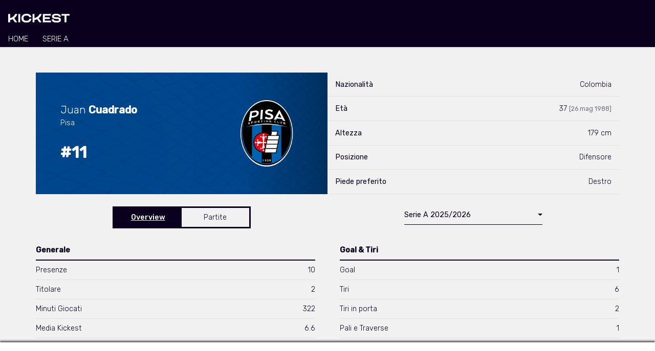

--- FILE ---
content_type: text/html; charset=UTF-8
request_url: https://www.kickest.it/it/giocatore/357/juan-cuadrado
body_size: 53405
content:

<!doctype html>
<html lang="it">
<head>
    <!-- Meta tags -->
    <meta charset="utf-8">
    <meta name="viewport" content="width=device-width, initial-scale=1, shrink-to-fit=no">
    
    <title>Statistiche Juan Cuadrado | Kickest</title><meta name="description" content="Le statistiche di Juan Cuadrado. Tutte le stats, i record, il profilo, le ultime notizie e gli infortuni di Juan Cuadrado."><!-- Multilingual Meta Tags --><link rel="alternate" hreflang="it" href="https://www.kickest.it/it/giocatore/357/juan-cuadrado" /><link rel="alternate" hreflang="en" href="https://www.kickest.it/en/player/357/juan-cuadrado" /><!-- Meta Tag Canonical --><link rel="canonical" href="https://www.kickest.it/it/giocatore/357/juan-cuadrado" /><!-- OG Meta Tags --><meta property="og:title" content="Statistiche Juan Cuadrado" /><meta property="og:description" content="Le statistiche di Juan Cuadrado. Tutte le stats, i record, il profilo, le ultime notizie e gli infortuni di Juan Cuadrado." /><meta property="og:image" content="https://www.kickest.it/img/backgrounds/logo-stats-share.jpeg" /><meta property="og:url" content="https://www.kickest.it/it/giocatore/357/juan-cuadrado" /><meta property="og:type" content="website" /><!-- Twitter Meta Tags --><meta name="twitter:card" content="summary_large_image" /><meta name="twitter:site" content="@kickest" />    
    <!-- Google Tag Manager -->
<script class="_iub_cs_activate" type="text/plain">(function(w,d,s,l,i){w[l]=w[l]||[];w[l].push({'gtm.start':
new Date().getTime(),event:'gtm.js'});var f=d.getElementsByTagName(s)[0],
j=d.createElement(s),dl=l!='dataLayer'?'&l='+l:'';j.async=true;j.src=
'https://www.googletagmanager.com/gtm.js?id='+i+dl;f.parentNode.insertBefore(j,f);
})(window,document,'script','dataLayer','GTM-TTDWLV8');</script>
<!-- End Google Tag Manager -->
    
    <link rel="apple-touch-icon" sizes="180x180" href="/img/icons/favicon/apple-touch-icon.png">
<link rel="icon" type="image/png" sizes="32x32" href="/img/icons/favicon/favicon-32x32.png">
<link rel="icon" type="image/png" sizes="16x16" href="/img/icons/favicon/favicon-16x16.png">
<link rel="manifest" href="/img/icons/favicon/site.webmanifest">
<link rel="mask-icon" href="/img/icons/favicon/safari-pinned-tab.svg" color="#000000">
<link rel="shortcut icon" href="/img/icons/favicon/favicon.ico">
<meta name="msapplication-TileColor" content="#da532c">
<meta name="msapplication-config" content="/img/icons/favicon/browserconfig.xml">
<meta name="theme-color" content="#000000">
    
    <!-- Bootstrap css -->
    <link rel="stylesheet" href="https://stackpath.bootstrapcdn.com/bootstrap/4.5.0/css/bootstrap.min.css" integrity="sha384-9aIt2nRpC12Uk9gS9baDl411NQApFmC26EwAOH8WgZl5MYYxFfc+NcPb1dKGj7Sk" crossorigin="anonymous">
    
    <!-- Google fonts -->
    <link href="https://fonts.googleapis.com/css2?family=Rubik:wght@300;400;500&display=swap" rel="stylesheet">
    
    <!-- Bootstrap Select css -->
    <link rel="stylesheet" href="https://cdnjs.cloudflare.com/ajax/libs/bootstrap-select/1.13.17/css/bootstrap-select.min.css" integrity="sha256-VMPhaMmJn7coDSbzwqB0jflvb+CDnoAlfStC5RogOQo=" crossorigin="anonymous" />
    
    <!-- Font Awesome CSS -->
    <link rel="stylesheet" href="https://use.fontawesome.com/releases/v5.0.13/css/all.css" integrity="sha384-DNOHZ68U8hZfKXOrtjWvjxusGo9WQnrNx2sqG0tfsghAvtVlRW3tvkXWZh58N9jp" crossorigin="anonymous">
    
    <!-- Date Range Picker CSS -->
    <link rel="stylesheet" type="text/css" href="https://cdn.jsdelivr.net/npm/daterangepicker/daterangepicker.css">
    
    <!-- noUiSlider CSS -->
    <link rel="stylesheet" type="text/css" href="/css/nouislider.min.css">
    
    <!-- Paginationjs CSS -->
    <link rel="stylesheet" type="text/css" href="/css/paginationjs.min.css">
    
    <!-- Main external css -->
    <link rel="stylesheet" href="/css/main.css">
    
    <!-- Main internal css -->
<style>
    
        .news-feed__article-caption-sticky-label--serie_a {
            background-color: var(--primary);
        }
        .news-feed__article-caption-sticky-label--premier_league {
            background-color: var(--primary);
        }

    
        @media only screen and (max-width: 992px) {
        /* Hide scrollbar */
        :root {
            -ms-overflow-style: none;  /* IE and Edge */
            scrollbar-width: none;  /* Firefox */
        }
        ::-webkit-scrollbar {
            display: none;
        }
    }

    /* Large devices (desktops, 992px and up) */
    @media only screen and (min-width: 992px) {
        :root {
            --font-size-h1: 40px;
            --font-size-h2: 28px;
            --font-size-h3: 24px;
            --font-size-article: 18px;
        }

        /* Footer */
        .footer__logo-fantaking {
            width: 150px;
        }

        /* News feed */
        .news-feed__article {
            padding-top: var(--padding-normal);
            padding-bottom: calc(1.2 * var(--padding-normal));
        }
        .news-feed__article-excerpt {
            display: block;
        }
        .news-feed__article-caption {
            font-size: var(--font-size-caption);
        }
        .news-feed__article-media-img {
            width: 250px;
            height: 150px;
        }
        .news-feed__article-title {
            margin-bottom: 0.5rem;
        }
        .news-feed__article-caption-sticky-label {
            display: none;
        }
        .news-feed__article-caption-sticky-category {
            display: inline;
        }

        /* Sidebar */
        .sidebar {
            display: block;
        }

        /* Navbar */
        .navbar__feed {
            overflow-x: hidden;
        }
        .navbar__category {
            overflow-x: hidden;
        }
    }
</style>
    
    <!-- TK Style - CSS --><link rel="stylesheet" href="https://www.kickest.it/css/tk/style.css"><!-- TK Single Player CSS --><link rel="stylesheet" href="https://www.kickest.it/css/tk/player/single-player.css">    
    <!-- Single Player - CSS -->
<style>
    
    </style>

    <!-- Google AdSense -->
    <script async src="https://pagead2.googlesyndication.com/pagead/js/adsbygoogle.js?client=ca-pub-6928759504783120" crossorigin="anonymous"></script>
    
    <!-- ADK tags -->
                <link rel='modulepreload' href='https://cdn.adkaora.space/fantaking/kickest/prod/adk-init.js'/>
<script type='module' defer src='https://cdn.adkaora.space/fantaking/kickest/prod/adk-init.js'></script>
</head>
<body><!-- Copyright © Fantaking Interactive Srl -->
<!-- Google Tag Manager (noscript) -->
<noscript class="_iub_cs_activate" type="text/plain"><iframe src="https://www.googletagmanager.com/ns.html?id=GTM-TTDWLV8"
height="0" width="0" style="display:none;visibility:hidden"></iframe></noscript>
<!-- End Google Tag Manager (noscript) -->

<!-- friendly name: adk_interstitial-->
<div class="adk-slot">
    <div id="adk_interstitial0"></div>
    <div id="adk_interstitial"></div>
</div>



<!-- Navbar -->
<nav class="navbar">
        <div class="navbar__header">
        <div class="navbar__brand">
            <a href="https://www.kickest.it/it">
                <img class="navbar__brand-logo" src="https://www.kickest.it/img/logos/brand-light.png" alt="Kickest">
            </a>
        </div>

            </div>
    
        <div class="navbar__feed">
        
        
                        <div class="navbar__feed-item-container">
            <div class="navbar__feed-item ">
                <a class="navbar__feed-item-link" href="https://www.kickest.it/it">Home</a>
            </div>
        </div>
                <div class="navbar__feed-item-container">
            <div class="navbar__feed-item ">
                <a class="navbar__feed-item-link" href="https://www.kickest.it/it/serie-a">Serie A</a>
            </div>
        </div>
                    </div>
    
    </nav>

<!-- friendly name: adk_header-->
<div id="strip_adk_header">
    <div id="adk_header"></div>
</div>


<!-- Main container -->
<div class="container pb-5 push-footer">
    
        
    <!-- First row -->
    <div class="row">
        <!-- Player name col -->
        <div class="col-12 col-md-6 px-0 py-3 py-md-0" style="
                    background-image: url(https://www.kickest.it/img/covers/teams/bfztlrr6176xsdt2bmp0u1d2d.png);
                    background-color: #b8b6bb;
                    background-repeat: no-repeat;
                    background-size: cover;
                    background-position: center;
                ">            
            <div class="row m-0 h-100">
                <!-- Player name -->
                <div id="playerNameOuterDiv" class="d-flex col-7 px-3 px-md-5 py-4 py-md-5"  style="color: var(--tk-white);">
                    
                    <div class="my-auto">
                    
                        <span class="player-firstname d-block">Juan&nbsp;<span class="player-lastname">Cuadrado</span>
                        </span>

                        <span class="player-teamname d-block">Pisa</span>

                        <span class="player-shirtnumber d-block mt-4"><span>#11</span></span>
                        
                    </div>
                        
                </div>
                
                <!-- Team logo -->
                <div class="col-5 px-0">
                    <div class="w-100 h-100 d-flex justify-content-center align-items-center">
                    <img src="https://www.kickest.it/img/logos/teams/bfztlrr6176xsdt2bmp0u1d2d.png" alt="" class="player-teamlogo" width="100" height="100">                    </div>
                </div>
            </div>
        </div>
        
        <!-- Player info col -->
        <div class="col-12 col-md-6 px-0">
            <div class="w-100 h-100 d-flex flex-column font-weight-lighter">
                
                <div class="player-info-row row m-0 border-bottom flex-fill">
                    <div class="col d-flex justify-content-start align-items-center font-weight-normal">Nazionalità</div>
                    <div class="col d-flex justify-content-end align-items-center"><span class="text-right">Colombia</span></div>
                </div>
                
                <div class="player-info-row row m-0 border-bottom flex-fill">
                    <div class="col d-flex justify-content-start align-items-center font-weight-normal">Età</div>
                    <div class="col d-flex justify-content-end align-items-center"><span id="playerAge" class="text-right"></span><small id="playerBirthday" class="text-muted"></small></div>
                </div>
                
                <div class="player-info-row row m-0 border-bottom flex-fill">
                    <div class="col d-flex justify-content-start align-items-center font-weight-normal">Altezza</div>
                    <div class="col d-flex justify-content-end align-items-center"><span class="text-right">179&nbsp;cm</span></div>
                </div>
                
                <div class="player-info-row row m-0 border-bottom flex-fill">
                    <div class="col d-flex justify-content-start align-items-center font-weight-normal">Posizione</div>
                    <div class="col d-flex justify-content-end align-items-center"><span class="text-right">Difensore</span></div>
                </div>
                
                <div class="player-info-row row m-0 border-bottom flex-fill">
                    <div class="col d-flex justify-content-start align-items-center font-weight-normal">Piede preferito</div>
                    <div class="col d-flex justify-content-end align-items-center"><span class="text-right">Destro</span></div>
                </div>
                
            </div>
        </div>
    </div>
    
    <!-- Player stats -->
    <div class="row">
        <!-- Buttons -->
        <div class="col-12 col-md-6 mt-4">
            <div id="selectTabContainer" class="row h-100 mx-0">
                <div data-target="1" class="col-6 px-0 py-2 d-flex justify-content-center aligh-items-center tab">Overview</div>
                <div data-target="2" class="col-6 px-0 py-2 d-flex justify-content-center aligh-items-center tab">Partite</div>
            </div>
        </div>
        
        <!-- Seasons -->
        <div class="col-12 col-md-6 mt-4">
            <div id="selectSeasonContainer" class="w-100 h-100 d-flex justify-content-center aligh-items-center">
                <select id="selectSeason" class="w-100 selectpicker show-tick">
                    <option value="12">Serie A 2025/2026</option><option value="11">Serie A 2024/2025</option><option value="10">Serie A 2023/2024</option><option value="9">Serie A 2022/2023</option><option value="7">Serie A 2021/2022</option><option value="5">Serie A 2020/2021</option><option value="2">Serie A 2019/2020</option>                </select>
            </div>
        </div>
    </div>
    
    <!-- Contents -->
    <div class="row">
        
        <!-- Overview -->
        <div data-target="1" class="col-12 d-none tab-panel px-md-0">
            <!-- Loading spinner -->
            <div class="row m-0">
                <div id="overviewSpinner" class="col-12 mt-4 d-flex justify-content-center align-items-center">
                    <div class="spinner-grow" role="status">
                        <span class="sr-only">Loading...</span>
                    </div>
                </div>
            </div>
            <!-- Overview data -->
            <div id="overviewDataContainer" class="row m-0"></div>
        </div>
        
        <!-- Games -->
        <div data-target="2" class="col-12 d-none tab-panel px-0">
            
            <!-- Loading spinner -->
            <div id="gamesSpinner" class="mt-4 d-flex justify-content-center align-items-center">
                <div class="spinner-grow" role="status">
                    <span class="sr-only">Loading...</span>
                </div>
            </div>
            
            <!-- Table -->
            <div id="tableMainContainer">
                <!-- Stats legend -->
                <div class="mt-4 px-3 px-md-0">
                    <button id="statsLegendBtn" class="btn" type="button" data-toggle="collapse" data-target="#statsLegend">
                        <u>Legenda</u>
                    </button>
                    <div class="collapse mt-2" id="statsLegend">
                        <div class="row text-muted"><div class="col-6 col-md-3"><span class="font-weight-bold">G:</span>&nbsp;&nbsp;Giornata</div><div class="col-6 col-md-3"><span class="font-weight-bold">AVV:</span>&nbsp;&nbsp;Squadra avversaria</div><div class="col-6 col-md-3"><span class="font-weight-bold">RIS:</span>&nbsp;&nbsp;Rigore sbagliato</div><div class="col-6 col-md-3"><span class="font-weight-bold">MIN:</span>&nbsp;&nbsp;Minuti giocati</div><div class="col-6 col-md-3"><span class="font-weight-bold">TIT:</span>&nbsp;&nbsp;Titolare</div><div class="col-6 col-md-3"><span class="font-weight-bold">PTK:</span>&nbsp;&nbsp;Punti Kickest</div><div class="col-6 col-md-3"><span class="font-weight-bold">CRK:</span>&nbsp;&nbsp;Crediti Kickest</div><div class="col-6 col-md-3"><span class="font-weight-bold">PLUS:</span>&nbsp;&nbsp;Plusvalenza Kickest</div><div class="col-6 col-md-3"><span class="font-weight-bold">GOAL:</span>&nbsp;&nbsp;Goal</div><div class="col-6 col-md-3"><span class="font-weight-bold">AST:</span>&nbsp;&nbsp;Assist</div><div class="col-6 col-md-3"><span class="font-weight-bold">AMM:</span>&nbsp;&nbsp;Ammonizione</div><div class="col-6 col-md-3"><span class="font-weight-bold">ESP:</span>&nbsp;&nbsp;Espulsione</div><div class="col-6 col-md-3"><span class="font-weight-bold">AG:</span>&nbsp;&nbsp;Autogol</div><div class="col-6 col-md-3"><span class="font-weight-bold">PRI:</span>&nbsp;&nbsp;Passaggi riusciti</div><div class="col-6 col-md-3"><span class="font-weight-bold">PSB:</span>&nbsp;&nbsp;Passaggi sbagliati</div><div class="col-6 col-md-3"><span class="font-weight-bold">PCH:</span>&nbsp;&nbsp;Passaggi Chiave</div><div class="col-6 col-md-3"><span class="font-weight-bold">TIRI:</span>&nbsp;&nbsp;Tiri</div><div class="col-6 col-md-3"><span class="font-weight-bold">TIP:</span>&nbsp;&nbsp;Tiri in porta</div><div class="col-6 col-md-3"><span class="font-weight-bold">TFP:</span>&nbsp;&nbsp;Tiri fuori porta</div><div class="col-6 col-md-3"><span class="font-weight-bold">RIG:</span>&nbsp;&nbsp;Goal su rigore</div><div class="col-6 col-md-3"><span class="font-weight-bold">RIO:</span>&nbsp;&nbsp;Rigore ottenuto</div><div class="col-6 col-md-3"><span class="font-weight-bold">RIC:</span>&nbsp;&nbsp;Rigore concesso</div><div class="col-6 col-md-3"><span class="font-weight-bold">DR:</span>&nbsp;&nbsp;Dribbling riusciti</div><div class="col-6 col-md-3"><span class="font-weight-bold">CV:</span>&nbsp;&nbsp;Duelli Vinti</div><div class="col-6 col-md-3"><span class="font-weight-bold">CP:</span>&nbsp;&nbsp;Duelli Persi</div><div class="col-6 col-md-3"><span class="font-weight-bold">PR:</span>&nbsp;&nbsp;Palloni rubati</div><div class="col-6 col-md-3"><span class="font-weight-bold">CS:</span>&nbsp;&nbsp;Clean sheet</div><div class="col-6 col-md-3"><span class="font-weight-bold">GS:</span>&nbsp;&nbsp;Goal concessi</div><div class="col-6 col-md-3"><span class="font-weight-bold">SD:</span>&nbsp;&nbsp;Salvataggi decisivi</div><div class="col-6 col-md-3"><span class="font-weight-bold">ED:</span>&nbsp;&nbsp;Errori decisivi</div><div class="col-6 col-md-3"><span class="font-weight-bold">AP:</span>&nbsp;&nbsp;Autogol provocato</div><div class="col-6 col-md-3"><span class="font-weight-bold">PA:</span>&nbsp;&nbsp;Parate</div><div class="col-6 col-md-3"><span class="font-weight-bold">RIP:</span>&nbsp;&nbsp;Rigori parati</div></div>
                    </div>
                </div>
                
                <!-- Stats Table --->
                <div class="table-responsive mt-4">
                    <table id="gamesTable" class="table sf-statstable text-center">
                        <caption class="d-none">Juan Cuadrado - </caption>

                        <!-- Table header -->
                        <thead id="gamesTableHead"><tr></tr></thead>

                        <!-- Table body -->
                        <tbody id="gamesTableBody"></tbody>
                    </table>
                </div>

                <!-- Pagination -->
                <div id="gamesTablePagination" class="sf-pagination-container mt-2"></div>
            </div>
            
        </div>
        
    </div>
    
</div>


<!-- Footer -->
<footer class="footer container-fluid">
    <!--
    <div class="footer__top-container row no-gutters">
        <div class="footer__col col-6 col-md-4 col-lg">
            <h4 class="footer__heading">Seguici su</h4>
            <img class="footer__social-icon" src="/img/logos/facebook-light.svg" alt="facebook-logo" width="16">
            <img class="footer__social-icon" src="/img/logos/instagram-light.svg" alt="facebook-logo" width="16">
        </div>

        <div class="footer__col col-6 col-md-4 col-lg">
            <h4 class="footer__heading">Lingua</h4>
            <span>Italiano</span>
        </div>

        <div class="footer__col col-6 col-md-4 col-lg">
            <h4 class="footer__heading">NBA</h4>
            <ul class="footer__list">
                                <li>Dunkest Fanta NBA</li>
                                <li>Notizie NBA</li>
                                <li>Statistiche NBA</li>
                                <li>Lineups NBA</li>
                                <li>Risultati Partite NBA</li>
                                <li>Infortuni NBA</li>
                                <li>Classifica NBA</li>
                                <li>Lista Giocatori NBA</li>
                                <li>Lista Squadre NBA</li>
                            </ul>
        </div>

        <div class="footer__col col-6 col-md-4 col-lg">
            <h4 class="footer__heading">Lega Basket Serie A</h4>
            <ul class="footer__list">
                                <li>Dunkest Fanta LBA</li>
                                <li>Notizie LBA</li>
                                <li>Statistiche LBA</li>
                                <li>Lineups LBA</li>
                                <li>Classifica LBA</li>
                                <li>Lista Giocatori LBA</li>
                                <li>Lista Squadre LBA</li>
                            </ul>
        </div>

        <div class="footer__col col-6 col-md-4 col-lg">
            <h4 class="footer__heading"></h4>
            <ul class="footer__list">
                            </ul>
        </div>

        <div class="footer__col col-6 col-md-4 col-lg">
            <h4 class="footer__heading">Kickest</h4>
            <ul class="footer__list">
                                <li>Fantacalcio Serie A</li>
                                <li>Fantacalcio Premier League</li>
                                <li>Fantacalcio Champions League</li>
                                <li>The Korner</li>
                            </ul>
        </div>
    </div>
    -->

    <div class="footer__bottom-container row no-gutters">
        <div class="footer__col col-6 col-md">
            <img class="footer__logo-fantaking" src="/img/logos/fantaking-light.svg" width="100">
            <div class="footer__rss mb-3">
                <a class="footer__rss-link" href="https://www.kickest.it/it/rss">
                    <img class="footer__rss-icon" src="https://www.kickest.it/img/icons/rss-icon.svg" alt="RSS icon" width="20" height="20">Feed RSS                </a>
            </div>
            <div>
                <span>Kickest usa immagini fornite dalle seguenti agenzie:</span>
                <a href="https://www.gettyimages.de/" class="footer__list-item--underline footer__link">Getty Images</a>
                e
                <a href="https://www.imago-images.de/" class="footer__list-item--underline footer__link">Imago Images</a>
            </div>
        </div>

        <div class="footer__col col-6 col-md">
            <h4 class="footer__heading">
                Copyright 2018-2026            </h4>
            <ul class="footer__list">
                                <li class="footer__list-item--underline">Fantaking Interactive Srl</li>
                                <li class="">Via San Zeno 145, 25124 (BS)</li>
                                <li class="">P.Iva 03549330987</li>
                            </ul>
        </div>

        <div class="footer__col col-6 col-md">
            <h4 class="footer__heading">Contatti</h4>
            <ul class="footer__list">
                                <li class="footer__list-item--underline">
                    <a class="footer__link" href="https://www.kickest.it/it/contatti"  >Contatti</a>                </li>
                                <li class="footer__list-item--underline">
                    <a class="footer__link" href="https://www.kickest.it/it/chi-siamo"  >Chi Siamo</a>                </li>
                                <li class="footer__list-item--underline">
                    <a class="footer__link" href="https://www.kickest.it/it/collabora"  >Collabora</a>                </li>
                                <li class="footer__list-item--underline">
                    <a class="footer__link" href="https://adkaora.com/" target="_blank" rel="noreferrer noopener nofollow">Pubblicità: Adkaora</a>                </li>
                            </ul>
        </div>

        <div class="footer__col col-6 col-md">
            <h4 class="footer__heading">Privacy</h4>
            <ul class="footer__list">
                                <li class="footer__list-item--underline">
                    <a class="iubenda-advertising-preferences-link footer__link" href="#"  >Impostazioni Cookie</a>                </li>
                                <li class="footer__list-item--underline">
                    <a class="footer__link" href="https://www.iubenda.com/privacy-policy/30875342/cookie-policy" target="_blank" rel="noreferrer noopener">Cookie Policy</a>                </li>
                                <li class="footer__list-item--underline">
                    <a class="footer__link" href="https://www.iubenda.com/privacy-policy/30875342" target="_blank" rel="noreferrer noopener">Privacy</a>                </li>
                                <li class="footer__list-item--underline">
                    <a class="footer__link" href="https://fantaking.gitbook.io/kickest-t-and-c/" target="_blank" rel="noreferrer noopener">Termini e Condizioni</a>                </li>
                            </ul>
        </div>
    </div>
</footer>
    <!-- jQuery -->
    <script src="https://code.jquery.com/jquery-3.5.1.min.js" integrity="sha256-9/aliU8dGd2tb6OSsuzixeV4y/faTqgFtohetphbbj0=" crossorigin="anonymous"></script>

    <!-- Popper.js -->
    <script src="https://cdn.jsdelivr.net/npm/popper.js@1.16.0/dist/umd/popper.min.js" integrity="sha384-Q6E9RHvbIyZFJoft+2mJbHaEWldlvI9IOYy5n3zV9zzTtmI3UksdQRVvoxMfooAo" crossorigin="anonymous"></script>

    <!-- Bootstrap JS -->
    <script src="https://stackpath.bootstrapcdn.com/bootstrap/4.5.0/js/bootstrap.min.js" integrity="sha384-OgVRvuATP1z7JjHLkuOU7Xw704+h835Lr+6QL9UvYjZE3Ipu6Tp75j7Bh/kR0JKI" crossorigin="anonymous"></script>

    <!-- Moment JS -->
    <script src="https://cdnjs.cloudflare.com/ajax/libs/moment.js/2.27.0/moment.min.js" integrity="sha512-rmZcZsyhe0/MAjquhTgiUcb4d9knaFc7b5xAfju483gbEXTkeJRUMIPk6s3ySZMYUHEcjKbjLjyddGWMrNEvZg==" crossorigin="anonymous"></script>
    <script src="https://cdnjs.cloudflare.com/ajax/libs/moment.js/2.27.0/locale/it.min.js" integrity="sha512-1jXfYnMhjj2dL+ng4SqSza+YDv9QMExgUpp9OzubnIbsj+ryCzxvoqK65vIOHszMtuvIpf2Hu5ravK3lRbawEA==" crossorigin="anonymous"></script>
    <script src="https://momentjs.com/downloads/moment-timezone-with-data.min.js"></script>

    <!-- Bootstrap Select JS -->
    <script src="https://cdnjs.cloudflare.com/ajax/libs/bootstrap-select/1.13.17/js/bootstrap-select.min.js" integrity="sha256-QOE02Glo1C1gHzP96JOaxyIMt4XSFv/exZaYLY4dwO0=" crossorigin="anonymous"></script>
    <script src="https://cdnjs.cloudflare.com/ajax/libs/bootstrap-select/1.13.17/js/i18n/defaults-it_IT.min.js" integrity="sha256-JoV/8KtcfOqzwomfEc4MvW1L8QB2qlNPnWG8JVhJiJ8=" crossorigin="anonymous"></script>

    <!-- Date Range Picker JS -->
    <script type="text/javascript" src="https://cdn.jsdelivr.net/npm/daterangepicker/daterangepicker.min.js"></script>

    <!-- noUiSlider JS -->
    <script type="text/javascript" src="https://www.kickest.it/js/nouislider.min.js"></script>

    <!-- Pagination JS -->
    <script type="text/javascript" src="https://www.kickest.it/js/paginationjs.min.js"></script>

    <!-- Mapsort JS -->
    <script type="text/javascript" src="https://www.kickest.it/js/mapsort.min.js"></script>

    <!-- External main JS -->
    <script src="/js/main.js"></script>

    <!-- Helper functions -->
<script>

    function getCategoryName(categorySlug) {
        if (typeof categorySlug === 'string') {
            var parts = categorySlug.split('-');
            return parts[parts.length - 1].replace(/_/g, ' ').toUpperCase();
        } else {
            return '';
        }
    }

    function getUrlFromCategoryName(categoryName) {
        var parts = categoryName.split('-');
        var url = 'https://www.kickest.it';

        parts.forEach(function(element) {
            url += '/' + element.replace(/_/g, '-');
        });

        return url;
    }

    function getPostUrlFromCategoryName(postId, postSlug, categoryName) {
        var parts = categoryName.split('-');
        var url = 'https://www.kickest.it';

        parts.forEach(function(element) {
            url += '/' + element.replace(/_/g, '-');
        });

        return url + '/' + postId + '/' + postSlug;
    }

    function insertLeagueIntoGlobalCategory(league, category) {
        var result = {};
        var categoryName = category['name'];
        var categorySlug = category['slug'];

        var categoryNameSplit = categoryName.split('-');
        categoryNameSplit.splice(1, 0, league['slug']);
        result['name'] = categoryNameSplit.join('-');

        var categorySlugSplit = categorySlug.split('-');
        categorySlugSplit.splice(1, 0, league['slug']);
        result['slug'] = categorySlugSplit.join('-');

        return result;
    }

    function getLeaguesSlugsRegex() {
        var regex = '';
        var leagues = [
           "serie_a", "premier_league", "serie_b"        ];

        // Generate regex
        leagues.forEach(function(elem) {
            if (regex !== '') {
                regex += '|';
            }
            regex += elem;
        });

        return regex;
    }

    function getLeaguesNamesRegex(lang) {
        var regex = '';
        var leagues = {
           "it": ["serie_a", "premier_league", "serie_b"],"en": ["serie_a", "premier_league"],        };

        // Check lang and set proper leagues
        if (!leagues.hasOwnProperty(lang)) {
            return '';
        } else {
            leagues = leagues[lang];
        }

        // Generate regex
        leagues.forEach(function(elem) {
            if (regex !== '') {
                regex += '|';
            }
            regex += elem;
        });

        return regex;
    }

</script>

<!-- Navbar js -->
<script>
    $(document).ready(function() {
        $('#jsNavbarLeagueSelect').on('changed.bs.select', function(e, clickedIndex, isSelected, previousValue) {
            var urlMap = {
                "serie_a": 'https://www.kickest.it/it/serie-a',
                "premier_league": 'https://www.kickest.it/it/premier-league',
            };

            var selectedLeague = $(this).val();
            window.location.href = urlMap[selectedLeague];
        });
    });
</script>

<!-- Handle Adk footer -->
<script>
    // When on mobile, change the adk footer's id
    $(document).ready(function () {
        let mobileBreakpoint = 991.98;
        let windowWith = $(window).width();

        if (windowWith <= mobileBreakpoint) {
            $('#strip_adk').attr('id', 'strip_adk_mobile');
            $('#adk_footer').attr('id', 'adk_footer_mobile');
        }
    });
</script>

    
    
<!-- Single player js -->
<script>
    $(document).ready(function() {
        
        // isIframe + noAdv
        var isIframe = false;
        var noAdv = false;
    
        // Vars
        var vars = {
            'lang': 'it',
            'playerBirthday': '1988-05-26',
            'player': '357',
            'season': '12',
            'tab': '1',
            'position': 'defender',
            'sortParams': {'1': {'sortParam': '','sortOrder': '',},'2': {'sortParam': '1','sortOrder': '2',},},
            'mapsortMethods': {'1': {},'2': {'1': {'sortOrder': 2,'preprocess': preprocessDataAsFloat,'algorithm': [sortDataByAscNumber, sortDataByDescNumber],},'3': {'sortOrder': 2,'preprocess': preprocessDataAsFloat,'algorithm': [sortDataByAscNumber, sortDataByDescNumber],},'4': {'sortOrder': 2,'preprocess': preprocessDataAsFloat,'algorithm': [sortDataByAscNumber, sortDataByDescNumber],},'5': {'sortOrder': 2,'preprocess': preprocessDataAsFloat,'algorithm': [sortDataByAscNumber, sortDataByDescNumber],},'6': {'sortOrder': 2,'preprocess': preprocessDataAsFloat,'algorithm': [sortDataByAscNumber, sortDataByDescNumber],},'7': {'sortOrder': 2,'preprocess': preprocessDataAsFloat,'algorithm': [sortDataByAscNumber, sortDataByDescNumber],},'2': {'sortOrder': 2,'preprocess': preprocessDataAsFloat,'algorithm': [sortDataByAscNumber, sortDataByDescNumber],},'8': {'sortOrder': 2,'preprocess': preprocessDataAsFloat,'algorithm': [sortDataByAscNumber, sortDataByDescNumber],},'9': {'sortOrder': 2,'preprocess': preprocessDataAsFloat,'algorithm': [sortDataByAscNumber, sortDataByDescNumber],},'10': {'sortOrder': 2,'preprocess': preprocessDataAsFloat,'algorithm': [sortDataByAscNumber, sortDataByDescNumber],},'11': {'sortOrder': 2,'preprocess': preprocessDataAsFloat,'algorithm': [sortDataByAscNumber, sortDataByDescNumber],},'12': {'sortOrder': 2,'preprocess': preprocessDataAsFloat,'algorithm': [sortDataByAscNumber, sortDataByDescNumber],},'13': {'sortOrder': 2,'preprocess': preprocessDataAsFloat,'algorithm': [sortDataByAscNumber, sortDataByDescNumber],},'14': {'sortOrder': 2,'preprocess': preprocessDataAsFloat,'algorithm': [sortDataByAscNumber, sortDataByDescNumber],},'15': {'sortOrder': 2,'preprocess': preprocessDataAsFloat,'algorithm': [sortDataByAscNumber, sortDataByDescNumber],},'16': {'sortOrder': 2,'preprocess': preprocessDataAsFloat,'algorithm': [sortDataByAscNumber, sortDataByDescNumber],},'17': {'sortOrder': 2,'preprocess': preprocessDataAsFloat,'algorithm': [sortDataByAscNumber, sortDataByDescNumber],},'31': {'sortOrder': 2,'preprocess': preprocessDataAsFloat,'algorithm': [sortDataByAscNumber, sortDataByDescNumber],},'32': {'sortOrder': 2,'preprocess': preprocessDataAsFloat,'algorithm': [sortDataByAscNumber, sortDataByDescNumber],},'33': {'sortOrder': 2,'preprocess': preprocessDataAsFloat,'algorithm': [sortDataByAscNumber, sortDataByDescNumber],},'34': {'sortOrder': 2,'preprocess': preprocessDataAsFloat,'algorithm': [sortDataByAscNumber, sortDataByDescNumber],},'29': {'sortOrder': 2,'preprocess': preprocessDataAsFloat,'algorithm': [sortDataByAscNumber, sortDataByDescNumber],},'18': {'sortOrder': 2,'preprocess': preprocessDataAsFloat,'algorithm': [sortDataByAscNumber, sortDataByDescNumber],},'19': {'sortOrder': 2,'preprocess': preprocessDataAsFloat,'algorithm': [sortDataByAscNumber, sortDataByDescNumber],},'20': {'sortOrder': 2,'preprocess': preprocessDataAsFloat,'algorithm': [sortDataByAscNumber, sortDataByDescNumber],},'21': {'sortOrder': 2,'preprocess': preprocessDataAsFloat,'algorithm': [sortDataByAscNumber, sortDataByDescNumber],},'22': {'sortOrder': 2,'preprocess': preprocessDataAsFloat,'algorithm': [sortDataByAscNumber, sortDataByDescNumber],},'23': {'sortOrder': 2,'preprocess': preprocessDataAsFloat,'algorithm': [sortDataByAscNumber, sortDataByDescNumber],},'24': {'sortOrder': 2,'preprocess': preprocessDataAsFloat,'algorithm': [sortDataByAscNumber, sortDataByDescNumber],},'26': {'sortOrder': 2,'preprocess': preprocessDataAsFloat,'algorithm': [sortDataByAscNumber, sortDataByDescNumber],},'27': {'sortOrder': 2,'preprocess': preprocessDataAsFloat,'algorithm': [sortDataByAscNumber, sortDataByDescNumber],},'28': {'sortOrder': 2,'preprocess': preprocessDataAsFloat,'algorithm': [sortDataByAscNumber, sortDataByDescNumber],},},},
            'maps': {
                'categories': {'general': 'Generale','attack': 'Goal & Tiri','passing': 'Passaggi','defense': 'Azioni difensive','goalkeeping': 'Portiere',},
                'stats': {'apps': 'Presenze','starter': 'Titolare','mins': 'Minuti Giocati','kickest_pts_avg': 'Media Kickest','kickest_cr': 'Crediti Kickest','kickest_plus_tot': 'Plus Totale Kickest','goals': 'Goal','assists': 'Assist','total_shots': 'Tiri','ontarget_shots': 'Tiri in porta','woods': 'Pali e Traverse','headed_goals': 'Goal di testa','penalty_goals': 'Goal su rigore','freekick_goals': 'Goal su punizione','bigchance_missed': 'Big Chance mancate','total_contest': 'Dribbling tentati','won_contest': 'Dribbling riusciti','tot_pass': 'Passaggi tentati','acc_pass': 'Passaggi riusciti','acc_pass_perc': '% passaggi riusciti','key_pass': 'Passaggi chiave','bigchance_created': 'Big Chance create','tot_cross': 'Cross tentati','acc_cross': 'Cross riusciti','tot_cross_nocorner': 'Cross "no corner" tentati','fouls': 'Falli commessi','was_fouled': 'Falli subiti','yellow_cards': 'Ammonizioni','second_yellow_cards': 'Doppie ammonizioni','red_cards': 'Espulsioni','error_lead_to_goal': 'Errori decisivi','own_goals': 'Autogol','interception': 'Palloni intercettati','ball_recovery': 'Palloni rubati','duel_won': 'Duelli Vinti','duel_lost': 'Duelli Persi','aerial_won': 'Duelli aerei vinti','aerial_lost': 'Duelli aerei persi','tackle': 'Tackle','saves': 'Parate','clean_sheets': 'Clean Sheet','goals_conceded': 'Goal subiti','pen_saves': 'Rigori parati','pen_goals_conceded': 'Rigori subiti',},
                'headers': {'week': 'G','opp': 'AVV','result': 'RIS','mins': 'MIN','starter': 'TIT','kickest_pts': 'PTK','kickest_cr': 'CRK','kickest_plus': 'PLUS','goals': 'GOAL','assists': 'AST','ycard': 'AMM','rcard': 'ESP','own_goals': 'AG','accurate_passes': 'PRI','missed_passes': 'PSB','key_passes': 'PCH','total_shots': 'TIRI','ontarget_shots': 'TIP','offtarget_shots': 'TFP','penalty_goal': 'RIG','penalty_missed': 'RIS','penalty_awarded': 'RIO','penalty_conceded': 'RIC','won_contest': 'DR','duel_won': 'CV','duel_lost': 'CP','ball_recovery': 'PR','clean_sheet': 'CS','goals_conceded': 'GS','last_man_tackle': 'SD','error_lead_to_goal': 'ED','assist_owngoal': 'AP','saves': 'PA','penalty_save': 'RIP',},
            },
            'data': {
                'overview': [],
                'games': [],
                'sortedGames': [],
                'filteredGames': [],
            },
            'teamPositions': {
                'it': {
                    'away': 'T',
                    'home': 'C',
                },
                'en': {
                    'away': 'A',
                    'home': 'H',
                },
            },
            'gamesTabId': '2',
        };
    
        // temp
        var seasonSelectFirstCall = true;
    
        // Data Run
        function sortGamesTable(data, params = {}) {
            data['sortedGames'] = customizeGamesData(sortGamesData(data['games']['games'], params));
            filterGamesTable(data);
        }
        function filterGamesTable(data, params = {}) {
            data['filteredGames'] = filterGamesData(data['sortedGames']);
            paginateGamesData(data['filteredGames']);
            updateURL();
        }
    
        // Get data
        function getOverviewData(options) {
            toggleOverviewSpinner('show');
            $.ajax({
                'url': 'https://www.kickest.it/dev/stats/players/single/overview',
                'data': {
                    'player': options['player'],
                    'season': options['season'],
                    'position': options['position'],
                },
                'dataType': 'json',
                'error': function(jqXHR, textStatus, errorThrown) {
                    console.log('ERROR: get overview data');
                },
                'success': function(data, textStatus, jqXHR) {
                    toggleOverviewSpinner('hide');
                    if (data['result'] == 'ok') {
                        options['data']['overview'] = data['data'];
                        updateOverviewData(data['data'], {
                            'categories': options['maps']['categories'],
                            'stats': options['maps']['stats'],
                        });
                    }   
                }
            });
        }
        function getGamesData(options) {
            toggleGamesSpinner('show');
            $.ajax({
                'url': 'https://www.kickest.it/dev/stats/players/single/games',
                'data': {
                    'player': options['player'],
                    'season': options['season'],
                },
                'dataType': 'json',
                'error': function(jqXHR, textStatus, errorThrown) {
                    console.log('ERROR: get games data');
                },
                'success': function(data, textStatus, jqXHR) {
                    toggleGamesSpinner('hide');
                    if (data['result'] == 'ok') {
                        options['data']['games'] = data['data'];
                        updateGamesHeader(data['data']['headers'], options['maps']['headers']);
                        
                        var gamesTabId = options['gamesTabId'];
                        var sortParamId = options['sortParams'][gamesTabId]['sortParam'];
                        var sortOrderId = options['sortParams'][gamesTabId]['sortOrder'];
                        var preprocessMethod = options['mapsortMethods'][gamesTabId][sortParamId]['preprocess'];
                        var algorithmMethod = options['mapsortMethods'][gamesTabId][sortParamId]['algorithm'][(sortOrderId == 1 ? 0 : 1)];
                        
                        sortGamesTable(prepareGamesData(vars['data']), {
                            'preprocess': preprocessMethod,
                            'algorithm': algorithmMethod,
                        });
                    }   
                }
            });
        }

        // Data flow
        function prepareGamesData(data, params = {}) {
            return data;
        }
        function sortGamesData(data, params = {}) {
            return window.mapSort(
                data,
                params['preprocess'],
                params['algorithm']
            );
        }
        function customizeGamesData(data, params = {}) {
            return data;
        }
        function filterGamesData(data, params = {}) {
            var resultData = [];
            
            data.forEach(function(element) {
                var keep = true;
                
                if (keep) {
                    resultData.push(element);
                }
            });
            
            return resultData;
        }
        function paginateGamesData(data, params = {}) {
            $('#gamesTablePagination').pagination({
                dataSource: data,
                pageSize: 15,
                pageRange: 1,
                autoHidePrevious: true,
                autoHideNext: true,
                callback: function(data, pagination) {
                    showGamesData(data);
                },
            });
        }
        function showGamesData(data) {
            $('#gamesTableBody tr').remove();
            
            var lang = vars['lang'];
            var teamPositions = vars['teamPositions'][lang];
            
            data.forEach(function(game) {
                var html = '<tr>';
                html += '<td>' + game['1'] + '</td>';
                html += '<td>' + game['200'] + ' (' + teamPositions[game['201']] + ')</td>';
                
                var resultColor = '';
                if (game['203'] == 'win') {
                    resultColor = 'text-success';
                } else if (game['203'] == 'lose') {
                    resultColor = 'text-danger';
                }
                html += '<td class="' + resultColor + '">' + game['202'] + '</td>';
                
                html += '<td>' + game['3'] + '</td>';
                html += '<td>' + game['4'] + '</td>';
                html += '<td>' + game['5'] + '</td>';
                html += '<td>' + game['6'] + '</td>';
                html += '<td>' + game['7'] + '</td>';
                html += '<td>' + game['2'] + '</td>';
                html += '<td>' + game['8'] + '</td>';
                html += '<td>' + game['9'] + '</td>';
                html += '<td>' + game['10'] + '</td>';
                html += '<td>' + game['11'] + '</td>';
                html += '<td>' + game['12'] + '</td>';
                html += '<td>' + game['13'] + '</td>';
                html += '<td>' + game['14'] + '</td>';
                html += '<td>' + game['15'] + '</td>';
                html += '<td>' + game['16'] + '</td>';
                html += '<td>' + game['17'] + '</td>';
                html += '<td>' + game['31'] + '</td>';
                html += '<td>' + game['32'] + '</td>';
                html += '<td>' + game['33'] + '</td>';
                html += '<td>' + game['34'] + '</td>';
                html += '<td>' + game['29'] + '</td>';
                html += '<td>' + game['18'] + '</td>';
                html += '<td>' + game['19'] + '</td>';
                html += '<td>' + game['20'] + '</td>';
                html += '<td>' + game['21'] + '</td>';
                html += '<td>' + game['22'] + '</td>';
                html += '<td>' + game['23'] + '</td>';
                html += '<td>' + game['24'] + '</td>';
                html += '<td>' + game['26'] + '</td>';
                html += '<td>' + game['27'] + '</td>';
                html += '<td>' + game['28'] + '</td>';
                
                html += '</tr>';
                $('#gamesTableBody').append(html);
            });
        }
        function updateURL() {
            var queryString = '';
            
            // Season
            queryString += 'season=' + vars['season'];
            
            // tab
            queryString += '&tab=' + vars['tab'];
            
            // Sort param + Sort order
            if (vars['tab'] == vars['gamesTabId']) {
                queryString += '&sortparam=' + vars['sortParams'][vars['tab']]['sortParam'];
                queryString += '&sortorder=' + vars['sortParams'][vars['tab']]['sortOrder'];
            }
            
            // Add question mark
            if (isIframe) {
                queryString = '?iframe=yes' + (noAdv ? '&noadv=yes' : '') + (queryString !== '' ? '&' + queryString : '');
            } else {
                if (queryString !== '') {
                    queryString = '?' + queryString;
                } else {
                    queryString = window.location.pathname;
                }    
            }
            
            // Update url
            history.replaceState(null, '', queryString);
        }
    
        // MapSort preprocess methods
        function preprocessDataAsFloat(element) {
            var index = vars['sortParams'][vars['gamesTabId']]['sortParam'];
            return parseFloat(element[index]);
        }
        function preprocessDataAsString(element) {
            var index = vars['sortParams'][vars['gamesTabId']]['sortParam'];
            return String(element[index]);
        }    
    
        // MapSort sort methods
        function sortDataByAscNumber(a, b) {
            return sortDataByNumber(a, b, 1);
        }
        function sortDataByDescNumber(a, b) {
            return sortDataByNumber(a, b, -1);
        }
        function sortDataByAscString(a, b) {
            return sortDataByString(a, b, 1);
        }
        function sortDataByDescString(a, b) {
            return sortDataByString(a, b, -1);
        }
        function sortDataByNumber(a, b, order = 1) {
            // order =  1  -> asc
            // order = -1  -> desc
            return order * (a - b);
        }
        function sortDataByString(a, b, order = 1) {
            // order =  1  -> asc
            // order = -1  -> desc
            return order * a.localeCompare(b);
        } 
    
        // Update view
        function toggleOverviewSpinner(action) {
            if (action == 'show') {
                $('#overviewDataContainer').addClass('d-none');
                $('#overviewSpinner').removeClass('d-none').addClass('d-flex');
            } else if (action == 'hide') {
                $('#overviewDataContainer').removeClass('d-none');
                $('#overviewSpinner').removeClass('d-flex').addClass('d-none');
            }
        }
        function toggleGamesSpinner(action) {
            if (action == 'show') {
                $('#tableMainContainer').addClass('d-none');
                $('#gamesSpinner').removeClass('d-none').addClass('d-flex');
            } else if (action == 'hide') {
                $('#tableMainContainer').removeClass('d-none');
                $('#gamesSpinner').removeClass('d-flex').addClass('d-none');
            }
        }
        function updateTabsAndPanels(newTabId, oldTabId = null) {
            if (oldTabId !== null) {
                $('.tab[data-target="' + oldTabId +'"]').removeClass('tab-active');
                $('.tab-panel[data-target="' + oldTabId + '"]').addClass('d-none');
            }
            $('.tab[data-target="' + newTabId +'"]').addClass('tab-active');
            $('.tab-panel[data-target="' + newTabId + '"]').removeClass('d-none');
        }
        function updateOverviewData(overviewData, textMaps) {
            var html = '';
            var padding = '';
            var count = 0;
            
            $('#overviewDataContainer').html('');
            overviewData.forEach(function(elem) {
                count++;
                if (count % 2 == 0) {
                    padding = 'pl-md-4';
                } else {
                    padding = 'pr-md-4';
                }
                
                html = '<div class="overview-panel col-12 col-md-6 px-0 ' + padding + ' mt-4 d-flex flex-column font-weight-light">';
                html += '<div class="py-2 font-weight-bold player-cat-title">' + textMaps['categories'][elem['category']] + '</div>';
                elem['data'].forEach(function(stat) {
                    html += '<div class="d-flex justify-content-center align-items-center border-bottom py-2">';
                    html += '<span class="mr-auto">' + textMaps['stats'][stat['stat']] + '</span>'
                    html += '<span class="ml-auto">' + stat['value'] + '</span>'
                    html += '</div>';
                });
                html += '</div>';
                $('#overviewDataContainer').append(html);
            });
        }
        function updateGamesHeader(headers, textMaps) {
            var tableHeadTr = $('#gamesTableHead tr');
            tableHeadTr.html('');
            headers.forEach(function(h) {
                var html = '';
                if (h.hasOwnProperty('id')) {
                    html += '<th class="sf-statstable-thclick" data-sortby="' + h['id'] + '">' + textMaps[h['name']] + '</th>';
                } else {
                    html += '<th>' + textMaps[h['name']] + '</th>';
                }
                tableHeadTr.append(html);
            });
            bindGamesHeadersClickEvent();
        }
        function bindGamesHeadersClickEvent() {
            $('.sf-statstable-thclick').click(function() {
                var gamesTabId = vars['gamesTabId'];
                var sortParam = $(this).data('sortby');
                var currentSortParam = vars['sortParams'][gamesTabId]['sortParam'];
                var sortOrder = vars['sortParams'][gamesTabId]['sortOrder'];
                
                // Switch/Default order
                if (sortParam == currentSortParam) {
                    // Switch order
                    vars['sortParams'][gamesTabId]['sortOrder'] = (sortOrder == 1 ? 2 : 1);
                } else {
                    // Default order
                    vars['sortParams'][gamesTabId]['sortParam'] = sortParam;
                    vars['sortParams'][gamesTabId]['sortOrder'] = vars['mapsortMethods'][gamesTabId][sortParam]['sortOrder'];
                }
                
                sortOrder = vars['sortParams'][gamesTabId]['sortOrder'];
                var preprocessMethod = vars['mapsortMethods'][gamesTabId][sortParam]['preprocess'];
                var algorithmMethod = vars['mapsortMethods'][gamesTabId][sortParam]['algorithm'][(sortOrder == 1 ? 0 : 1)];
                
                // Run
                sortGamesTable(prepareGamesData(vars['data']), {
                    'preprocess': preprocessMethod,
                    'algorithm': algorithmMethod
                });
            });
        }
        function updateSeasonSelect(season) {
            $('#selectSeason').selectpicker('val', season);;
        }
        function updateAge() {
            var age = '-';
            if (vars['playerBirthday'] != '') {
                moment.locale(vars['lang']);
                var momentBirthday = moment(vars['playerBirthday'], 'YYYY-MM-DD');
                age = moment().diff(momentBirthday, 'years');
                $('#playerBirthday').addClass('ml-1');
                //$('#playerBirthday').html(momentBirthday.format('D MMM YYYY'));
                $('#playerBirthday').html('[' + momentBirthday.format('ll') + ']');
            }
            $('#playerAge').html(age);
        }
    
        // Events
        $('.tab').click(function() {
            var selectedTab = '' + $(this).data('target');
            if (selectedTab != vars['tab']) {
                updateTabsAndPanels(selectedTab, vars['tab']);
                vars['tab'] = selectedTab;
                updateURL();
            }
        });
        $('#selectSeason').on('changed.bs.select', function (e, clickedIndex, isSelected, previousValue) {
            if (seasonSelectFirstCall) {
                seasonSelectFirstCall = false
            } else {
                vars['season'] = $('#selectSeason').val();
                getOverviewData(vars);
                getGamesData(vars);
            }
        });
    
        // Run
        updateAge();
        updateTabsAndPanels(vars['tab']);
        updateSeasonSelect(vars['season']);
        getOverviewData(vars);
        getGamesData(vars);
        
        // Back button event
        $('.js-back-btn__btn').click(function() {
            window.history.back();
        });
    
    });
</script>    
    <!-- ADK tags -->
    
<!-- friendly name: adk_footer -->
<div id="strip_adk">
    <div id="adk_footer"></div>
</div>

</body>
</html>


--- FILE ---
content_type: text/html; charset=utf-8
request_url: https://www.google.com/recaptcha/api2/aframe
body_size: 267
content:
<!DOCTYPE HTML><html><head><meta http-equiv="content-type" content="text/html; charset=UTF-8"></head><body><script nonce="fiBqGgsOELqze-ISHOacRQ">/** Anti-fraud and anti-abuse applications only. See google.com/recaptcha */ try{var clients={'sodar':'https://pagead2.googlesyndication.com/pagead/sodar?'};window.addEventListener("message",function(a){try{if(a.source===window.parent){var b=JSON.parse(a.data);var c=clients[b['id']];if(c){var d=document.createElement('img');d.src=c+b['params']+'&rc='+(localStorage.getItem("rc::a")?sessionStorage.getItem("rc::b"):"");window.document.body.appendChild(d);sessionStorage.setItem("rc::e",parseInt(sessionStorage.getItem("rc::e")||0)+1);localStorage.setItem("rc::h",'1769056489149');}}}catch(b){}});window.parent.postMessage("_grecaptcha_ready", "*");}catch(b){}</script></body></html>

--- FILE ---
content_type: text/css
request_url: https://www.kickest.it/css/tk/style.css
body_size: 1269
content:
@import url('https://fonts.googleapis.com/css?family=Rubik:300,400,500&display=swap');
@font-face {
    font-family: Kollektif;
    src: url('../fonts/Kollektif.ttf');
}
@font-face {
    font-family: KollektifBold;
    src: url('../fonts/Kollektif-Bold.ttf');
}

/*** Global Variables ***/
:root {
    /* Main colors */
    --tk-dark: #0a001e;
    --tk-light: #49cc8d;
    --tk-white: #ffffff;
    
    /* Colors */
    --sf-dark: #222222;
    --sf-light-gray: #dedede;
    --sf-yellow: #f9d342;
    
    /* Backgrounds */
    --sf-body-bg: #f1f1f1;
}
html, body {
    height: 100% !important;
}
body {
    font-family: 'Rubik', sans-serif;
    background-color: var(--sf-body-bg);
    color: var(--tk-dark);
    font-size: 90%;
    
    /*display: flex;
    flex-direction: column;*/
}

/*** Container ***/
.container-fluid.container-fluid-1200 {
    max-width: 1200px;
}
.container-fluid.container-fluid-1200 .col-fluid-1200 {
    /*padding-left: 6px !important;*/
    /*padding-right: 6px !important;*/
}

/*** Push footer ***/
.push-footer {
    flex: 1 0 auto;
}

/*** Text ***/
h1.sf-page-title {
    font-family: 'KollektifBold', sans-serif;
    font-size: 215%;
    margin: 0;
}
.sf-text-yellow {
    color: var(--sf-yellow) !important;
}
.tk-text-white {
    color: var(--tk-white) !important;
}
.tk-text-dark {
    color: var(--tk-dark) !important;
}

/*** Text size ***/
.tk-text-95 {
    font-size: 95% !important;
}
.tk-text-90 {
    font-size: 90% !important;
}

/* Page title */
h1.sf-page-title {
    font-family: 'Rubik', sans-serif;
}
h1.sf-page-title > span.sf-page-title-lighter {
    font-weight: lighter;
}

/*** Background ***/
.sf-bg-dark {
    background-color: var(--tk-dark);
}

/*** Stats Table ***/
.table.sf-statstable td, .table.sf-statstable th {
    white-space: nowrap;
    padding: 0.5rem;
    font-size: 90%;
}
.table.sf-statstable tr th:first-of-type, .table.sf-statstable tr td:first-of-type {
    min-width: 3rem;
    position: sticky;
    left: 0px;
}
.table.sf-statstable tr th:nth-of-type(2), .table.sf-statstable tr td:nth-of-type(2) {
    max-width: 8rem;
    overflow-x: hidden;
    text-overflow: ellipsis;
    position: sticky;
    left: 3rem;
    text-align: left;
}
.table.sf-statstable tr th:nth-of-type(2) {
    box-shadow: 2px 0px 2px -1px #262626;
}
.table.sf-statstable tr td:nth-of-type(2) {
    box-shadow: 2px 0px 2px -1px #dadada;
    padding-right: 1rem;
    font-weight: normal;
}
.table.sf-statstable tr th:nth-of-type(3), .table.sf-statstable tr td:nth-of-type(3) {
    padding-left: 1rem;
}
.table.sf-statstable tr th:last-of-type, .table.sf-statstable tr td:last-of-type {
    padding-right: 1rem;
}
.table.sf-statstable thead th {
    background-color: var(--tk-dark);
    color: white;
    border: 0;
}
.table.sf-statstable tbody td {
    background-color: white;
    border: 0;
    border-bottom: 1px solid #dedede;
    font-weight: lighter;
}
.table.sf-statstable thead th.sf-statstable-thclick:hover {
    cursor: pointer;
}

/*** Pagination ***/
.sf-pagination-container {
    display: flex;
    justify-content: flex-end;
}
.paginationjs {
    font-family: inherit !important;
}
.paginationjs .paginationjs-pages li>a {
    line-height: 30px;
}
.paginationjs .paginationjs-pages li.active>a {
    line-height: 31px;
}

/*** Old Style ***/
.text-yellow-statfantacalcio {
    color: var(--tk-light);
}
a.text-yellow-statfantacalcio:hover {
    color: #F9D342;
}
.bg-dark-statfantacalcio {
    background-color: var(--tk-dark);
}
.bg-darkblue-statfantacalcio {
    background-color: #0A001E;
}
.bg-darkgray-statfantacalcio {
    background-color: var(--tk-dark);
}
.border-top-gray-statfantacalcio {
    border-top: 1px solid #777777;
}
.modal-open-statfantacalcio {
    height: 100%;
    overflow: hidden;
}
/****************/

/* Portrait + Landscape Phones */
@media only screen and (max-width: 767px) {
    body {
        font-size: 88%;
    }
    h1.sf-page-title {
        font-size: 180%;
    }
    .container-fluid.container-fluid-1200 .col-fluid-mobile {
        padding-left: 0 !important;
        padding-right: 0 !important;
    }
    .sf-pagination-container {
        justify-content: center;
    }
    /* Hide scrollbar for Chrome, Safari and Opera */
    *::-webkit-scrollbar {
        display: none;
    }
    /* Hide scrollbar for IE and Edge */
    * {
        -ms-overflow-style: none;
    }
}
/* Tablets + Desktop */
@media only screen and (min-width: 768px) {
    /* Stats Table */
    .table.sf-statstable tr th:nth-of-type(2) {
        /*box-shadow: 0px 0px 0px 0px #262626;*/
    }
    .table.sf-statstable tr td:nth-of-type(2) {
        /*box-shadow: 0px 0px 0px 0px #dadada;*/
    }
}

--- FILE ---
content_type: text/css
request_url: https://www.kickest.it/css/tk/player/single-player.css
body_size: 1007
content:
/* Sticky footer */
body {
    display: flex;
    flex-direction: column;
}
#navbarTitle {
    flex-shrink: 0 !important;
}
#navbarMenu {
    flex-shrink: 0 !important;
}
#navbarSubmenu {
    flex-shrink: 0 !important;
}
#footer {
    margin-top: 0 !important;
    flex-shrink: 0;
}

/* Main */
.player-firstname {
    font-size: 120%;
    font-weight: lighter;      
}
.player-lastname {
    font-weight: bold;
}
.player-teamname {
    font-size: 90%;
    font-weight: lighter;
}
.player-shirtnumber {
    font-weight: bold;
    font-size: 200%;
}
.player-teamlogo {
    width: 110px;
    height: 110px;
    object-fit: scale-down;
}
.player-info-row {
    padding-top: 0.8rem !important;
    padding-bottom: 0.8rem !important;
}
#playerBirthday {
    font-size: 85%;
}

/* Select */
#selectSeasonContainer > .bootstrap-select {
    width: 100% !important;
    height: 100% !important;
    display: flex !important;
    justify-content: center !important;
    align-items: center !important;
    
}
#selectSeasonContainer button {
    padding-left: 0;
    padding-right: 0;
    padding-top: 0rem;
    padding-bottom: 0.5rem;
    
    font-size: 100%;
    background: transparent;
    color: var(--tk-dark);
    
    border: 0;
    border-radius: 0;
    border-bottom: 1px solid var(--tk-dark);
}
#selectSeasonContainer button:focus {
    box-shadow: none;
    outline: 0 !important;
}
#selectSeasonContainer .dropdown-menu {
    font-size: inherit !important;
}
#selectSeasonContainer .dropdown-menu li.selected.active a.active.selected {
    background-color: var(--tk-white);
    color: var(--tk-dark);
}
#selectSeasonContainer .dropdown-menu li a:active {
    background-color: var(--sf-body-bg);
    color: var(--tk-dark);
}

/* Tabs */
#selectTabContainer {
    background-color: var(--tk-dark);
    color: var(--tk-white);
    padding: 0.2rem;
}

#selectTabContainer .tab {
    cursor: pointer;
    transition: background-color 0.2s cubic-bezier(0.250, 0.460, 0.450, 0.940);
    background-color: var(--sf-body-bg);
    color: var(--tk-dark);
}
#selectTabContainer .tab-active {
    color: var(--tk-white);
    background-color: var(--tk-dark);
    font-weight: var(--font-weight-bold);
    text-decoration: underline;
}

/* Overview */
.player-cat-title {
    border-bottom: 2px solid var(--tk-dark);
}

/* Games */
#statsLegendBtn {
    background: transparent;
    border: 0;
    font-size: 100%;
    padding: 0;
    position: relative;
}
#statsLegendBtn:focus {
    box-shadow: none;
}
#statsLegendBtn::after {
    content: "";
    border-top: 5px solid var(--tk-dark);
    border-left: 5px solid transparent;
    border-right: 5px solid transparent;
    border-bottom: 0;
    position: absolute;
    top: 8px;
    left: 65px;
}
#statsLegend {
    font-size: 90%;
}

/* Back button */
.back-btn__row {
    background-color: var(--light);
    padding: calc(var(--padding-normal) * 0.7) var(--padding-normal);
}
.back-btn__col {
    padding-left: 0 !important;
    padding-right: 0 !important;
}
.back-btn__btn {
    background-color: var(--light);
    border: 0;
    font-weight: var(--font-weight-normal);
    padding: 0;
    display: flex;
    align-items: center;
}
.back-btn__btn:focus {
    outline: 0 !important;
}
.back-btn__icon {
    width: 20px;
    margin-right: 8px;
}
.back-btn__text {
    color: var(--primary);
    position: relative;
    top: 1px;
}

/* Tablets + Desktop */
@media only screen and (min-width: 768px) {
    .player-firstname {
        font-size: 130%;     
    }
    .player-teamlogo {
        width: 130px;
        height: 130px;
    }
    #playerNameOuterDiv {
        font-size: 110%;
    }
    #selectSeasonContainer {
        width: 50% !important;
        margin: 0 auto !important;
    }
    #selectTabContainer {
        width: 50% !important;
        margin: 0 auto !important;
    }
    #statsLegend .row {
        max-height: 200px;
        flex-direction: column;
        white-space: nowrap;
    }
}

--- FILE ---
content_type: application/javascript
request_url: https://www.kickest.it/js/paginationjs.min.js
body_size: 4078
content:
!function(a,e){void 0===e&&n("Pagination requires jQuery.");var t="pagination",i="__pagination-";e.fn.pagination&&(t="pagination2"),e.fn[t]=function(r){if(void 0===r)return this;var s,l=e(this),u=e.extend({},e.fn[t].defaults,r),c={initialize:function(){var a=this;if(l.data("pagination")||l.data("pagination",{}),!1!==a.callHook("beforeInit")){l.data("pagination").initialized&&e(".paginationjs",l).remove(),a.disabled=!!u.disabled;var t=a.model={pageRange:u.pageRange,pageSize:u.pageSize};a.parseDataSource(u.dataSource,function(e){a.isAsync=o.isString(e),o.isArray(e)&&(t.totalNumber=u.totalNumber=e.length),a.isDynamicTotalNumber=a.isAsync&&u.totalNumberLocator;var i=a.render(!0);u.className&&i.addClass(u.className),t.el=i,l["bottom"===u.position?"append":"prepend"](i),a.observer(),l.data("pagination").initialized=!0,a.callHook("afterInit",i)})}},render:function(a){var t=this.model,i=t.el||e('<div class="paginationjs"></div>'),o=!0!==a;this.callHook("beforeRender",o);var n=t.pageNumber||u.pageNumber,r=u.pageRange||0,s=this.getTotalPage(),l=n-r,c=n+r;return c>s&&(c=s,l=(l=s-2*r)<1?1:l),l<=1&&(l=1,c=Math.min(2*r+1,s)),i.html(this.generateHTML({currentPage:n,pageRange:r,rangeStart:l,rangeEnd:c})),u.hideWhenLessThanOnePage&&i[s<=1?"hide":"show"](),this.callHook("afterRender",o),i},generatePageNumbersHTML:function(a){var e,t=a.currentPage,i=this.getTotalPage(),o=a.rangeStart,n=a.rangeEnd,r="",s=u.pageLink,l=u.ellipsisText,c=u.classPrefix,g=u.activeClassName,p=u.disableClassName;if(null===u.pageRange){for(e=1;e<=i;e++)r+=e==t?'<li class="'+c+"-page J-paginationjs-page "+g+'" data-num="'+e+'"><a>'+e+"</a></li>":'<li class="'+c+'-page J-paginationjs-page" data-num="'+e+'"><a href="'+s+'">'+e+"</a></li>";return r}if(o<=3)for(e=1;e<o;e++)r+=e==t?'<li class="'+c+"-page J-paginationjs-page "+g+'" data-num="'+e+'"><a>'+e+"</a></li>":'<li class="'+c+'-page J-paginationjs-page" data-num="'+e+'"><a href="'+s+'">'+e+"</a></li>";else u.showFirstOnEllipsisShow&&(r+='<li class="'+c+"-page "+c+'-first J-paginationjs-page" data-num="1"><a href="'+s+'">1</a></li>'),r+='<li class="'+c+"-ellipsis "+p+'"><a>'+l+"</a></li>";for(e=o;e<=n;e++)r+=e==t?'<li class="'+c+"-page J-paginationjs-page "+g+'" data-num="'+e+'"><a>'+e+"</a></li>":'<li class="'+c+'-page J-paginationjs-page" data-num="'+e+'"><a href="'+s+'">'+e+"</a></li>";if(n>=i-2)for(e=n+1;e<=i;e++)r+='<li class="'+c+'-page J-paginationjs-page" data-num="'+e+'"><a href="'+s+'">'+e+"</a></li>";else r+='<li class="'+c+"-ellipsis "+p+'"><a>'+l+"</a></li>",u.showLastOnEllipsisShow&&(r+='<li class="'+c+"-page "+c+'-last J-paginationjs-page" data-num="'+i+'"><a href="'+s+'">'+i+"</a></li>");return r},generateHTML:function(a){var t=a.currentPage,i=this.getTotalPage(),o=this.getTotalNumber(),n=u.showPrevious,r=u.showNext,s=u.showPageNumbers,l=u.showNavigator,c=u.showGoInput,g=u.showGoButton,p=u.pageLink,d=u.prevText,f=u.nextText,m=u.goButtonText,h=u.classPrefix,b=u.disableClassName,v=u.ulClassName,N="",y='<input type="text" class="J-paginationjs-go-pagenumber">',k='<input type="button" class="J-paginationjs-go-button" value="'+m+'">',P=e.isFunction(u.formatNavigator)?u.formatNavigator(t,i,o):u.formatNavigator,j=e.isFunction(u.formatGoInput)?u.formatGoInput(y,t,i,o):u.formatGoInput,x=e.isFunction(u.formatGoButton)?u.formatGoButton(k,t,i,o):u.formatGoButton,w=e.isFunction(u.autoHidePrevious)?u.autoHidePrevious():u.autoHidePrevious,S=e.isFunction(u.autoHideNext)?u.autoHideNext():u.autoHideNext,T=e.isFunction(u.header)?u.header(t,i,o):u.header,H=e.isFunction(u.footer)?u.footer(t,i,o):u.footer;return T&&(N+=this.replaceVariables(T,{currentPage:t,totalPage:i,totalNumber:o})),(n||s||r)&&(N+='<div class="paginationjs-pages">',N+=v?'<ul class="'+v+'">':"<ul>",n&&(t<=1?w||(N+='<li class="'+h+"-prev "+b+'"><a>'+d+"</a></li>"):N+='<li class="'+h+'-prev J-paginationjs-previous" data-num="'+(t-1)+'" title="Previous page"><a href="'+p+'">'+d+"</a></li>"),s&&(N+=this.generatePageNumbersHTML(a)),r&&(t>=i?S||(N+='<li class="'+h+"-next "+b+'"><a>'+f+"</a></li>"):N+='<li class="'+h+'-next J-paginationjs-next" data-num="'+(t+1)+'" title="Next page"><a href="'+p+'">'+f+"</a></li>"),N+="</ul></div>"),l&&P&&(N+='<div class="'+h+'-nav J-paginationjs-nav">'+this.replaceVariables(P,{currentPage:t,totalPage:i,totalNumber:o})+"</div>"),c&&j&&(N+='<div class="'+h+'-go-input">'+this.replaceVariables(j,{currentPage:t,totalPage:i,totalNumber:o,input:y})+"</div>"),g&&x&&(N+='<div class="'+h+'-go-button">'+this.replaceVariables(x,{currentPage:t,totalPage:i,totalNumber:o,button:k})+"</div>"),H&&(N+=this.replaceVariables(H,{currentPage:t,totalPage:i,totalNumber:o})),N},findTotalNumberFromRemoteResponse:function(a){this.model.totalNumber=u.totalNumberLocator(a)},go:function(a,t){var i=this,n=i.model;if(!i.disabled){var r=a;if((r=parseInt(r))&&!(r<1)){var s=u.pageSize,c=i.getTotalNumber(),g=i.getTotalPage();if(!(c>0&&r>g))if(i.isAsync){var p={},d=u.alias||{};p[d.pageSize?d.pageSize:"pageSize"]=s,p[d.pageNumber?d.pageNumber:"pageNumber"]=r;var f=e.isFunction(u.ajax)?u.ajax():u.ajax,m={type:"get",cache:!1,data:{},contentType:"application/x-www-form-urlencoded; charset=UTF-8",dataType:"json",async:!0};e.extend(!0,m,f),e.extend(m.data,p),m.url=u.dataSource,m.success=function(a){i.isDynamicTotalNumber?i.findTotalNumberFromRemoteResponse(a):i.model.totalNumber=u.totalNumber,h(i.filterDataByLocator(a))},m.error=function(a,e,t){u.formatAjaxError&&u.formatAjaxError(a,e,t),i.enable()},i.disable(),e.ajax(m)}else h(i.getDataFragment(r))}}function h(a){if(!1===i.callHook("beforePaging",r))return!1;if(n.direction=void 0===n.pageNumber?0:r>n.pageNumber?1:-1,n.pageNumber=r,i.render(),i.disabled&&i.isAsync&&i.enable(),l.data("pagination").model=n,u.formatResult){var s=e.extend(!0,[],a);o.isArray(a=u.formatResult(s))||(a=s)}l.data("pagination").currentPageData=a,i.doCallback(a,t),i.callHook("afterPaging",r),1==r&&i.callHook("afterIsFirstPage"),r==i.getTotalPage()&&i.callHook("afterIsLastPage")}},doCallback:function(a,t){var i=this.model;e.isFunction(t)?t(a,i):e.isFunction(u.callback)&&u.callback(a,i)},destroy:function(){!1!==this.callHook("beforeDestroy")&&(this.model.el.remove(),l.off(),e("#paginationjs-style").remove(),this.callHook("afterDestroy"))},previous:function(a){this.go(this.model.pageNumber-1,a)},next:function(a){this.go(this.model.pageNumber+1,a)},disable:function(){var a=this.isAsync?"async":"sync";!1!==this.callHook("beforeDisable",a)&&(this.disabled=!0,this.model.disabled=!0,this.callHook("afterDisable",a))},enable:function(){var a=this.isAsync?"async":"sync";!1!==this.callHook("beforeEnable",a)&&(this.disabled=!1,this.model.disabled=!1,this.callHook("afterEnable",a))},refresh:function(a){this.go(this.model.pageNumber,a)},show:function(){this.model.el.is(":visible")||this.model.el.show()},hide:function(){this.model.el.is(":visible")&&this.model.el.hide()},replaceVariables:function(a,e){var t;for(var i in e){var o=e[i],n=new RegExp("<%=\\s*"+i+"\\s*%>","img");t=(t||a).replace(n,o)}return t},getDataFragment:function(a){var e=u.pageSize,t=u.dataSource,i=this.getTotalNumber(),o=e*(a-1)+1,n=Math.min(a*e,i);return t.slice(o-1,n)},getTotalNumber:function(){return this.model.totalNumber||u.totalNumber||0},getTotalPage:function(){return Math.ceil(this.getTotalNumber()/u.pageSize)},getLocator:function(a){var t;return"string"==typeof a?t=a:e.isFunction(a)?t=a():n('"locator" is incorrect. (String | Function)'),t},filterDataByLocator:function(a){var t,i=this.getLocator(u.locator);if(o.isObject(a)){try{e.each(i.split("."),function(e,i){t=(t||a)[i]})}catch(a){}t?o.isArray(t)||n("dataSource."+i+" must be an Array."):n("dataSource."+i+" is undefined.")}return t||a},parseDataSource:function(a,t){var i=this;o.isObject(a)?t(u.dataSource=i.filterDataByLocator(a)):o.isArray(a)?t(u.dataSource=a):e.isFunction(a)?u.dataSource(function(a){o.isArray(a)||n('The parameter of "done" Function should be an Array.'),i.parseDataSource.call(i,a,t)}):"string"==typeof a?(/^https?|file:/.test(a)&&(u.ajaxDataType="jsonp"),t(a)):n('Unexpected type of "dataSource".')},callHook:function(t){var i,o=l.data("pagination"),n=Array.prototype.slice.apply(arguments);return n.shift(),u[t]&&e.isFunction(u[t])&&!1===u[t].apply(a,n)&&(i=!1),o.hooks&&o.hooks[t]&&e.each(o.hooks[t],function(e,t){!1===t.apply(a,n)&&(i=!1)}),!1!==i},observer:function(){var a=this,t=a.model.el;l.on(i+"go",function(t,i,o){(i=parseInt(e.trim(i)))&&(e.isNumeric(i)||n('"pageNumber" is incorrect. (Number)'),a.go(i,o))}),t.delegate(".J-paginationjs-page","click",function(t){var i=e(t.currentTarget),o=e.trim(i.attr("data-num"));if(o&&!i.hasClass(u.disableClassName)&&!i.hasClass(u.activeClassName))return!1!==a.callHook("beforePageOnClick",t,o)&&(a.go(o),a.callHook("afterPageOnClick",t,o),!!u.pageLink&&void 0)}),t.delegate(".J-paginationjs-previous","click",function(t){var i=e(t.currentTarget),o=e.trim(i.attr("data-num"));if(o&&!i.hasClass(u.disableClassName))return!1!==a.callHook("beforePreviousOnClick",t,o)&&(a.go(o),a.callHook("afterPreviousOnClick",t,o),!!u.pageLink&&void 0)}),t.delegate(".J-paginationjs-next","click",function(t){var i=e(t.currentTarget),o=e.trim(i.attr("data-num"));if(o&&!i.hasClass(u.disableClassName))return!1!==a.callHook("beforeNextOnClick",t,o)&&(a.go(o),a.callHook("afterNextOnClick",t,o),!!u.pageLink&&void 0)}),t.delegate(".J-paginationjs-go-button","click",function(o){var n=e(".J-paginationjs-go-pagenumber",t).val();if(!1===a.callHook("beforeGoButtonOnClick",o,n))return!1;l.trigger(i+"go",n),a.callHook("afterGoButtonOnClick",o,n)}),t.delegate(".J-paginationjs-go-pagenumber","keyup",function(o){if(13===o.which){var n=e(o.currentTarget).val();if(!1===a.callHook("beforeGoInputOnEnter",o,n))return!1;l.trigger(i+"go",n),e(".J-paginationjs-go-pagenumber",t).focus(),a.callHook("afterGoInputOnEnter",o,n)}}),l.on(i+"previous",function(e,t){a.previous(t)}),l.on(i+"next",function(e,t){a.next(t)}),l.on(i+"disable",function(){a.disable()}),l.on(i+"enable",function(){a.enable()}),l.on(i+"refresh",function(e,t){a.refresh(t)}),l.on(i+"show",function(){a.show()}),l.on(i+"hide",function(){a.hide()}),l.on(i+"destroy",function(){a.destroy()});var o=Math.max(a.getTotalPage(),1),r=u.pageNumber;a.isDynamicTotalNumber&&(r=1),u.triggerPagingOnInit&&l.trigger(i+"go",Math.min(r,o))}};if(l.data("pagination")&&!0===l.data("pagination").initialized){if(e.isNumeric(r))return l.trigger.call(this,i+"go",r,arguments[1]),this;if("string"==typeof r){var g=Array.prototype.slice.apply(arguments);switch(g[0]=i+g[0],r){case"previous":case"next":case"go":case"disable":case"enable":case"refresh":case"show":case"hide":case"destroy":l.trigger.apply(this,g);break;case"getSelectedPageNum":return l.data("pagination").model?l.data("pagination").model.pageNumber:l.data("pagination").attributes.pageNumber;case"getTotalPage":return Math.ceil(l.data("pagination").model.totalNumber/l.data("pagination").model.pageSize);case"getSelectedPageData":return l.data("pagination").currentPageData;case"isDisabled":return!0===l.data("pagination").model.disabled;default:n("Unknown action: "+r)}return this}s=l,e.each(["go","previous","next","disable","enable","refresh","show","hide","destroy"],function(a,e){s.off(i+e)}),s.data("pagination",{}),e(".paginationjs",s).remove()}else o.isObject(r)||n("Illegal options");return function(a){a.dataSource||n('"dataSource" is required.');"string"==typeof a.dataSource?void 0===a.totalNumberLocator?void 0===a.totalNumber?n('"totalNumber" is required.'):e.isNumeric(a.totalNumber)||n('"totalNumber" is incorrect. (Number)'):e.isFunction(a.totalNumberLocator)||n('"totalNumberLocator" should be a Function.'):o.isObject(a.dataSource)&&(void 0===a.locator?n('"dataSource" is an Object, please specify "locator".'):"string"==typeof a.locator||e.isFunction(a.locator)||n(a.locator+" is incorrect. (String | Function)"));void 0===a.formatResult||e.isFunction(a.formatResult)||n('"formatResult" should be a Function.')}(u),c.initialize(),this},e.fn[t].defaults={totalNumber:0,pageNumber:1,pageSize:10,pageRange:2,showPrevious:!0,showNext:!0,showPageNumbers:!0,showNavigator:!1,showGoInput:!1,showGoButton:!1,pageLink:"",prevText:"&laquo;",nextText:"&raquo;",ellipsisText:"...",goButtonText:"Go",classPrefix:"paginationjs",activeClassName:"active",disableClassName:"disabled",inlineStyle:!0,formatNavigator:"<%= currentPage %> / <%= totalPage %>",formatGoInput:"<%= input %>",formatGoButton:"<%= button %>",position:"bottom",autoHidePrevious:!1,autoHideNext:!1,triggerPagingOnInit:!0,hideWhenLessThanOnePage:!1,showFirstOnEllipsisShow:!0,showLastOnEllipsisShow:!0,callback:function(){}},e.fn.addHook=function(a,t){arguments.length<2&&n("Missing argument."),e.isFunction(t)||n("callback must be a function.");var i=e(this),o=i.data("pagination");o||(i.data("pagination",{}),o=i.data("pagination")),!o.hooks&&(o.hooks={}),o.hooks[a]=o.hooks[a]||[],o.hooks[a].push(t)},e[t]=function(a,t){var i;if(arguments.length<2&&n("Requires two parameters."),(i="string"!=typeof a&&a instanceof jQuery?a:e(a)).length)return i.pagination(t),i};var o={};function n(a){throw new Error("Pagination: "+a)}e.each(["Object","Array","String"],function(a,e){o["is"+e]=function(a){return function(a,e){return("object"==(e=typeof a)?null==a?"null":Object.prototype.toString.call(a).slice(8,-1):e).toLowerCase()}(a)===e.toLowerCase()}}),"function"==typeof define&&define.amd&&define(function(){return e})}(this,window.jQuery);

--- FILE ---
content_type: application/javascript
request_url: https://www.kickest.it/js/main.js
body_size: 493
content:
$(document).ready(function() {

    /**
    *   GUI
    */

    // Set min height for main container
    $('main.main-container').css('min-height', $(window).height() - $('nav.navbar').height());


    /**
    *   Events handlers
    **/

    // Close btn
    $('.js-close-btn').click(function() {
        var target = $(this).data('closeBtnTarget');
        if (typeof target !== 'undefined') {
            $('#' + target).hide();
        }
        var targets = $(this).data('closeBtnTargets');
        if (typeof targets !== 'undefined') {
            $('.' + targets).hide();
        }
    });

    // Close btn - language banner
    $('.js-close-btn--lang-banner').click(function() {

        // Set cookie to prevent lang_banner to show again
        var cookieName = 'hide_lang_banner';
        var cookieValue = 'yes';
        var cookiePath = '/';
        var cookieMaxAge = 60 * 60 * 24 * 30 * 6; // 6 months
        var cookie = cookieName + '=' + cookieValue +  ' ;path=' + cookiePath +' ;max-age=' + cookieMaxAge;
        document.cookie = cookie;

        var target = $(this).data('closeBtnTarget');
        if (typeof target !== 'undefined') {
            $('#' + target).hide();
        }
        var targets = $(this).data('closeBtnTargets');
        if (typeof targets !== 'undefined') {
            $('.' + targets).hide();
        }

    });

    /**
     * Handle AdKaora header banner.
     */
     function handleAdKaoraHeaderBanner() {
        var headerBanner = document.getElementById('strip_adk_header');

        headerBanner.style.position = 'sticky';
        headerBanner.style.top = 0;
        headerBanner.style.zIndex = 1000;

        var timeout = 1000 * 10; // Seconds
        setTimeout(function () {
            headerBanner.style.position = 'static';
            headerBanner.style.zIndex = 0;
        }, timeout);
    }
    handleAdKaoraHeaderBanner();

});
